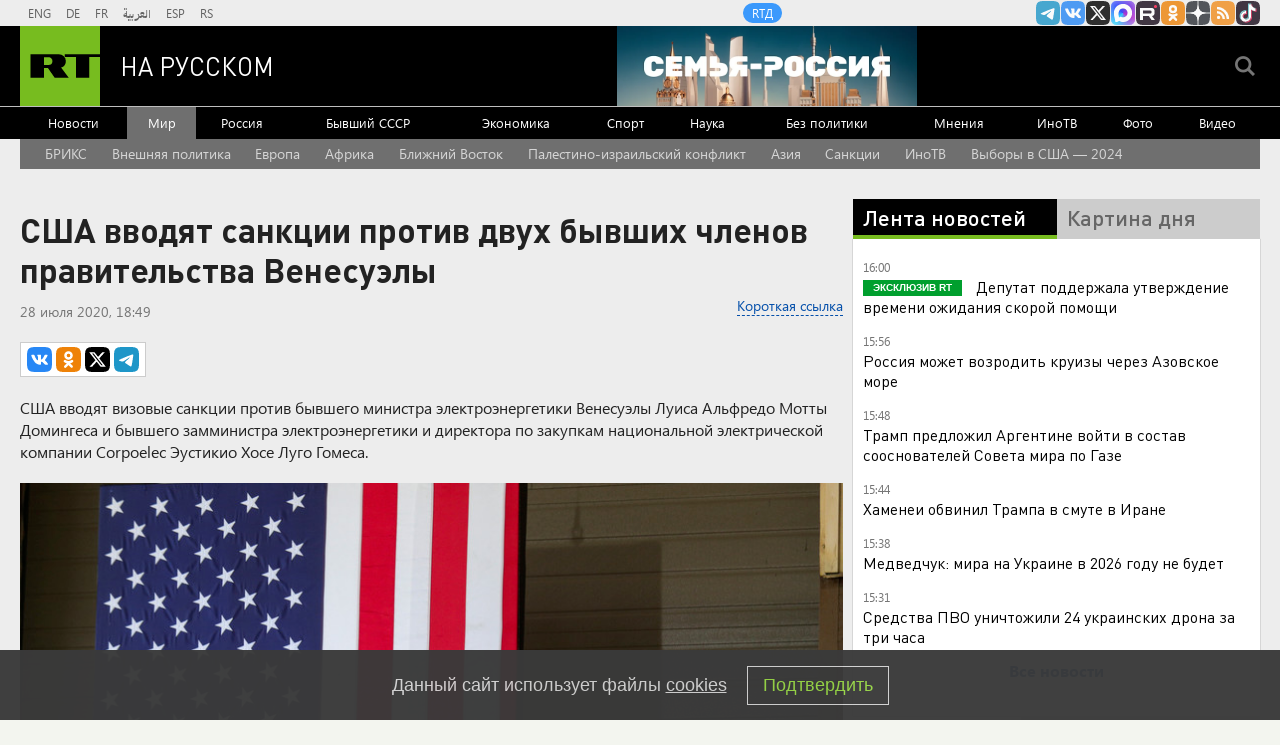

--- FILE ---
content_type: text/html
request_url: https://tns-counter.ru/nc01a**R%3Eundefined*rt_ru/ru/UTF-8/tmsec=rt_ru/236299786***
body_size: -73
content:
D0197514696B886AX1768654954:D0197514696B886AX1768654954

--- FILE ---
content_type: application/javascript; charset=utf-8
request_url: https://mediametrics.ru/partner/inject/online.jsonp.ru.js
body_size: 4874
content:
callbackJsonpMediametrics( [{"id": "54682977", "image": "//mediametrics.ru/partner/inject/img/54682977.jpg", "title": "Длинные выходные и сокращенная рабочая неделя: в феврале россиян ждут сразу 10 праздничных дней", "source": "progorodnsk.ru", "link": "//mediametrics.ru/click;mmet/site_ru?//mediametrics.ru/rating/ru/online.html?article=54682977", "favicon": "//mediametrics.ru/favicon/progorodnsk.ru.ico"},{"id": "92586047", "image": "//mediametrics.ru/partner/inject/img/92586047.jpg", "title": "В России утвердили время приезда скорой помощи: через сколько должна прибывать бригада", "source": "kp.ru", "link": "//mediametrics.ru/click;mmet/site_ru?//mediametrics.ru/rating/ru/online.html?article=92586047", "favicon": "//mediametrics.ru/favicon/kp.ru.ico"},{"id": "47805936", "image": "//mediametrics.ru/partner/inject/img/47805936.jpg", "title": "Женщина родила в скорой помощи", "source": "gubdaily.ru", "link": "//mediametrics.ru/click;mmet/site_ru?//mediametrics.ru/rating/ru/online.html?article=47805936", "favicon": "//mediametrics.ru/favicon/gubdaily.ru.ico"},{"id": "44514365", "image": "//mediametrics.ru/partner/inject/img/44514365.jpg", "title": "В Москве простились с артистом Игорем Золотовицким", "source": "www.kommersant.ru", "link": "//mediametrics.ru/click;mmet/site_ru?//mediametrics.ru/rating/ru/online.html?article=44514365", "favicon": "//mediametrics.ru/favicon/www.kommersant.ru.ico"},{"id": "44766500", "image": "//mediametrics.ru/partner/inject/img/44766500.jpg", "title": "В Оренбурге обновили схемы движения нескольких автобусных маршрутов", "source": "www.orenday.ru", "link": "//mediametrics.ru/click;mmet/site_ru?//mediametrics.ru/rating/ru/online.html?article=44766500", "favicon": "//mediametrics.ru/favicon/www.orenday.ru.ico"},{"id": "13747221", "image": "//mediametrics.ru/partner/inject/img/13747221.jpg", "title": "Госавтоинспектор из Абазы спас провалившегося под лед спас рыбака", "source": "19rusinfo.ru", "link": "//mediametrics.ru/click;mmet/site_ru?//mediametrics.ru/rating/ru/online.html?article=13747221", "favicon": "//mediametrics.ru/favicon/19rusinfo.ru.ico"},{"id": "23253094", "image": "//mediametrics.ru/partner/inject/img/23253094.jpg", "title": "У экс-мэра Сочи изъяли драгоценности на 51 миллион рублей", "source": "ria.ru", "link": "//mediametrics.ru/click;mmet/site_ru?//mediametrics.ru/rating/ru/online.html?article=23253094", "favicon": "//mediametrics.ru/favicon/ria.ru.ico"},{"id": "59000984", "image": "//mediametrics.ru/partner/inject/img/59000984.jpg", "title": "«Ой, Игоря не снимать, он выглядит не очень!»: Лариса Гузеева показала экс-супруга в домашней обстановке ✿✔️ TVCenter.ru", "source": "www.tvcenter.ru", "link": "//mediametrics.ru/click;mmet/site_ru?//mediametrics.ru/rating/ru/online.html?article=59000984", "favicon": "//mediametrics.ru/favicon/www.tvcenter.ru.ico"},{"id": "20219369", "image": "//mediametrics.ru/partner/inject/img/20219369.jpg", "title": "В Тверской области на пожарах погибли мужчина и женщина", "source": "tverigrad.ru", "link": "//mediametrics.ru/click;mmet/site_ru?//mediametrics.ru/rating/ru/online.html?article=20219369", "favicon": "//mediametrics.ru/favicon/tverigrad.ru.ico"},{"id": "36330988", "image": "//mediametrics.ru/partner/inject/img/36330988.jpg", "title": "«Сюда больше ни ногой»: города России, которые получили худшие оценки от туристов", "source": "progoroduhta.ru", "link": "//mediametrics.ru/click;mmet/site_ru?//mediametrics.ru/rating/ru/online.html?article=36330988", "favicon": "//mediametrics.ru/favicon/progoroduhta.ru.ico"},{"id": "23978601", "image": "//mediametrics.ru/partner/inject/img/23978601.jpg", "title": "Подросток из Челябинска примерз к домофону на 20-градусном морозе", "source": "www.mk.ru", "link": "//mediametrics.ru/click;mmet/site_ru?//mediametrics.ru/rating/ru/online.html?article=23978601", "favicon": "//mediametrics.ru/favicon/www.mk.ru.ico"},{"id": "1253122", "image": "//mediametrics.ru/partner/inject/img/1253122.jpg", "title": "Ручной трактор или мастер на час: сколько стоит уборка снега?", "source": "atkarskgazeta.ru", "link": "//mediametrics.ru/click;mmet/site_ru?//mediametrics.ru/rating/ru/online.html?article=1253122", "favicon": "//mediametrics.ru/favicon/atkarskgazeta.ru.ico"},{"id": "50208645", "image": "//mediametrics.ru/partner/inject/img/50208645.jpg", "title": "Это беспредел. Мало Байкала! Теперь решили распродать заповедники под застройку: Миронов", "source": "www.kapital-rus.ru", "link": "//mediametrics.ru/click;mmet/site_ru?//mediametrics.ru/rating/ru/online.html?article=50208645", "favicon": "//mediametrics.ru/favicon/www.kapital-rus.ru.ico"},{"id": "77675447", "image": "//mediametrics.ru/partner/inject/img/77675447.jpg", "title": "В Вязниковском районе сгорело помещение автосервиса возле федеральной трассы", "source": "progorod33.ru", "link": "//mediametrics.ru/click;mmet/site_ru?//mediametrics.ru/rating/ru/online.html?article=77675447", "favicon": "//mediametrics.ru/favicon/progorod33.ru.ico"},{"id": "16375750", "image": "//mediametrics.ru/partner/inject/img/16375750.jpg", "title": "Финансист рассказала, как жить на проценты: какой потребуется депозит", "source": "kp.ru", "link": "//mediametrics.ru/click;mmet/site_ru?//mediametrics.ru/rating/ru/online.html?article=16375750", "favicon": "//mediametrics.ru/favicon/kp.ru.ico"},{"id": "8401935", "image": "//mediametrics.ru/partner/inject/img/8401935.jpg", "title": "Молодая таксистка пострадала в ДТП с КамАЗом в Нижнем Новгороде", "source": "www.vgoroden.ru", "link": "//mediametrics.ru/click;mmet/site_ru?//mediametrics.ru/rating/ru/online.html?article=8401935", "favicon": "//mediametrics.ru/favicon/www.vgoroden.ru.ico"},{"id": "4425771", "image": "//mediametrics.ru/partner/inject/img/4425771.jpg", "title": "Долг Петренко перед Климовой по алиментам приблизился к 1 млн рублей", "source": "utro.ru", "link": "//mediametrics.ru/click;mmet/site_ru?//mediametrics.ru/rating/ru/online.html?article=4425771", "favicon": "//mediametrics.ru/favicon/utro.ru.ico"},{"id": "16049204", "image": "//mediametrics.ru/partner/inject/img/16049204.jpg", "title": "В Ульяновской области сгорели дом, холодильник и машина", "source": "ulpravda.ru", "link": "//mediametrics.ru/click;mmet/site_ru?//mediametrics.ru/rating/ru/online.html?article=16049204", "favicon": "//mediametrics.ru/favicon/ulpravda.ru.ico"},{"id": "17079371", "image": "//mediametrics.ru/partner/inject/img/17079371.jpg", "title": "К сороковинам Светланы Ефимовой (26.11.1958 – 8.12.2025) - Она была образцом верности, кротости, любви и служения ближним", "source": "ruskline.ru", "link": "//mediametrics.ru/click;mmet/site_ru?//mediametrics.ru/rating/ru/online.html?article=17079371", "favicon": "//mediametrics.ru/favicon/ruskline.ru.ico"},{"id": "35685464", "image": "//mediametrics.ru/partner/inject/img/35685464.jpg", "title": "Скорлупу от грецких орехов не выкидываю: вот как она помогает в быту - не только для дачи", "source": "progoroduhta.ru", "link": "//mediametrics.ru/click;mmet/site_ru?//mediametrics.ru/rating/ru/online.html?article=35685464", "favicon": "//mediametrics.ru/favicon/progoroduhta.ru.ico"},{"id": "22732896", "image": "//mediametrics.ru/partner/inject/img/22732896.jpg", "title": "11 золотых и 25 медалей в сумме: юные кировские конькобежцы триумфально выступили на окружном первенстве", "source": "prochepetsk.ru", "link": "//mediametrics.ru/click;mmet/site_ru?//mediametrics.ru/rating/ru/online.html?article=22732896", "favicon": "//mediametrics.ru/favicon/prochepetsk.ru.ico"},{"id": "12209283", "image": "//mediametrics.ru/partner/inject/img/12209283.jpg", "title": "В Москве простились с Игорем Золотовицким", "source": "rbc.ru", "link": "//mediametrics.ru/click;mmet/site_ru?//mediametrics.ru/rating/ru/online.html?article=12209283", "favicon": "//mediametrics.ru/favicon/rbc.ru.ico"},{"id": "71522438", "image": "//mediametrics.ru/partner/inject/img/71522438.jpg", "title": "В Москве простились с Игорем Золотовицким", "source": "vedomosti.ru", "link": "//mediametrics.ru/click;mmet/site_ru?//mediametrics.ru/rating/ru/online.html?article=71522438", "favicon": "//mediametrics.ru/favicon/vedomosti.ru.ico"},{"id": "21222564", "image": "//mediametrics.ru/partner/inject/img/21222564.jpg", "title": "О ключевых изменениях в ЕГЭ и ОГЭ расскажут амурчанам на региональных родительских собраниях", "source": "asn24.ru", "link": "//mediametrics.ru/click;mmet/site_ru?//mediametrics.ru/rating/ru/online.html?article=21222564", "favicon": "//mediametrics.ru/favicon/asn24.ru.ico"},{"id": "46643364", "image": "//mediametrics.ru/partner/inject/img/46643364.jpg", "title": "В Каменске-Уральском отключат телевидение и радио: причины 📢", "source": "www.ku66.ru", "link": "//mediametrics.ru/click;mmet/site_ru?//mediametrics.ru/rating/ru/online.html?article=46643364", "favicon": "//mediametrics.ru/favicon/www.ku66.ru.ico"},{"id": "8523973", "image": "//mediametrics.ru/partner/inject/img/8523973.jpg", "title": "Офицер ВС России рассказал о положении ВСУ под Красным Лиманом", "source": "ria.ru", "link": "//mediametrics.ru/click;mmet/site_ru?//mediametrics.ru/rating/ru/online.html?article=8523973", "favicon": "//mediametrics.ru/favicon/ria.ru.ico"},{"id": "36708555", "image": "//mediametrics.ru/partner/inject/img/36708555.jpg", "title": "Александр Бастрыкин затребовал доклад по семье из Оренбурга, живущей в бане", "source": "www.orenday.ru", "link": "//mediametrics.ru/click;mmet/site_ru?//mediametrics.ru/rating/ru/online.html?article=36708555", "favicon": "//mediametrics.ru/favicon/www.orenday.ru.ico"},{"id": "80060620", "image": "//mediametrics.ru/partner/inject/img/80060620.jpg", "title": "Мужчина угрожал продавцу ружьем и заработал этим три уголовных дела", "source": "19rusinfo.ru", "link": "//mediametrics.ru/click;mmet/site_ru?//mediametrics.ru/rating/ru/online.html?article=80060620", "favicon": "//mediametrics.ru/favicon/19rusinfo.ru.ico"},{"id": "53851343", "image": "//mediametrics.ru/partner/inject/img/53851343.jpg", "title": "Mitsubishi Lancer 2008 г. в Апатитах", "source": "www.hibiny.ru", "link": "//mediametrics.ru/click;mmet/site_ru?//mediametrics.ru/rating/ru/online.html?article=53851343", "favicon": "//mediametrics.ru/favicon/www.hibiny.ru.ico"},{"id": "48712912", "image": "//mediametrics.ru/partner/inject/img/48712912.jpg", "title": "Указ приняли тихо: с 1 апреля 2026 года российские паспорта станут недействительными — граждане в ауте", "source": "progorodsamara.ru", "link": "//mediametrics.ru/click;mmet/site_ru?//mediametrics.ru/rating/ru/online.html?article=48712912", "favicon": "//mediametrics.ru/favicon/progorodsamara.ru.ico"},{"id": "39616726", "image": "//mediametrics.ru/partner/inject/img/39616726.jpg", "title": "«Первый и последний раз»: блогер из Тюмени рассказала, почему не хочет больше в Сочи", "source": "sochi1.ru", "link": "//mediametrics.ru/click;mmet/site_ru?//mediametrics.ru/rating/ru/online.html?article=39616726", "favicon": "//mediametrics.ru/favicon/sochi1.ru.ico"},{"id": "63871247", "image": "//mediametrics.ru/partner/inject/img/63871247.jpg", "title": "Фары светят тускло? Только единицы знают реальную причину: лампочки и мутные стекла ни при чем - вот что надо сделать", "source": "newtambov.ru", "link": "//mediametrics.ru/click;mmet/site_ru?//mediametrics.ru/rating/ru/online.html?article=63871247", "favicon": "//mediametrics.ru/favicon/newtambov.ru.ico"},{"id": "25809187", "image": "//mediametrics.ru/partner/inject/img/25809187.jpg", "title": "Оконные кружева", "source": "tass.ru", "link": "//mediametrics.ru/click;mmet/site_ru?//mediametrics.ru/rating/ru/online.html?article=25809187", "favicon": "//mediametrics.ru/favicon/tass.ru.ico"},{"id": "63098182", "image": "//mediametrics.ru/partner/inject/img/63098182.jpg", "title": "СК установил подробности покушения, обстрелы и налёты. Хроника событий на 13:00 17 января", "source": "ukraina.ru", "link": "//mediametrics.ru/click;mmet/site_ru?//mediametrics.ru/rating/ru/online.html?article=63098182", "favicon": "//mediametrics.ru/favicon/ukraina.ru.ico"},{"id": "73026901", "image": "//mediametrics.ru/partner/inject/img/73026901.jpg", "title": "Европа в ужасе: Путин объявил послам, что теперь произойдет с Украиной", "source": "tj.sputniknews.ru", "link": "//mediametrics.ru/click;mmet/site_ru?//mediametrics.ru/rating/ru/online.html?article=73026901", "favicon": "//mediametrics.ru/favicon/tj.sputniknews.ru.ico"},{"id": "48082276", "image": "//mediametrics.ru/partner/inject/img/48082276.jpg", "title": "Заразиться можно даже в пустом лифте: врач назвала главную ошибку больных ОРВИ", "source": "ngs55.ru", "link": "//mediametrics.ru/click;mmet/site_ru?//mediametrics.ru/rating/ru/online.html?article=48082276", "favicon": "//mediametrics.ru/favicon/ngs55.ru.ico"},{"id": "90641767", "image": "//mediametrics.ru/partner/inject/img/90641767.jpg", "title": "«Возле моего дома устроили засаду и напугали семью»: на Кубани разгорелся скандал между депутатами и главой района", "source": "bloknot-krasnodar.ru", "link": "//mediametrics.ru/click;mmet/site_ru?//mediametrics.ru/rating/ru/online.html?article=90641767", "favicon": "//mediametrics.ru/favicon/bloknot-krasnodar.ru.ico"},{"id": "92588418", "image": "//mediametrics.ru/partner/inject/img/92588418.jpg", "title": "По полису ОМС стали доступны новые сложные операции: что вошло в список", "source": "kp.ru", "link": "//mediametrics.ru/click;mmet/site_ru?//mediametrics.ru/rating/ru/online.html?article=92588418", "favicon": "//mediametrics.ru/favicon/kp.ru.ico"},{"id": "47199623", "image": "//mediametrics.ru/partner/inject/img/47199623.jpg", "title": "Юрист: подавший иск в CAS лыжник Волков имеет шансы на нейтральный статус", "source": "ria.ru", "link": "//mediametrics.ru/click;mmet/site_ru?//mediametrics.ru/rating/ru/online.html?article=47199623", "favicon": "//mediametrics.ru/favicon/ria.ru.ico"},{"id": "59664779", "image": "//mediametrics.ru/partner/inject/img/59664779.jpg", "title": "Протестующие в Лондоне сорвали флаг с посольства Ирана - RT Russia - Медиаплатформа МирТесен", "source": "social.rt.com", "link": "//mediametrics.ru/click;mmet/site_ru?//mediametrics.ru/rating/ru/online.html?article=59664779", "favicon": "//mediametrics.ru/favicon/social.rt.com.ico"},{"id": "39282070", "image": "//mediametrics.ru/partner/inject/img/39282070.jpg", "title": "Правда жизни....", "source": "smart-lab.ru", "link": "//mediametrics.ru/click;mmet/site_ru?//mediametrics.ru/rating/ru/online.html?article=39282070", "favicon": "//mediametrics.ru/favicon/smart-lab.ru.ico"},{"id": "74884573", "image": "//mediametrics.ru/partner/inject/img/74884573.jpg", "title": "ПВО уничтожила 24 беспилотника над Россией", "source": "ria.ru", "link": "//mediametrics.ru/click;mmet/site_ru?//mediametrics.ru/rating/ru/online.html?article=74884573", "favicon": "//mediametrics.ru/favicon/ria.ru.ico"},{"id": "36148708", "image": "//mediametrics.ru/partner/inject/img/36148708.jpg", "title": "Прохор Шаляпин рассказал о своих политических амбициях, а Погребняк чуть не съел кашалот: новости из мира шоу-бизнеса", "source": "ngs24.ru", "link": "//mediametrics.ru/click;mmet/site_ru?//mediametrics.ru/rating/ru/online.html?article=36148708", "favicon": "//mediametrics.ru/favicon/ngs24.ru.ico"},{"id": "87480808", "image": "//mediametrics.ru/partner/inject/img/87480808.jpg", "title": "Подросток примерз к домофону на 20-ти градусном морозе в Челябинске", "source": "kp.ru", "link": "//mediametrics.ru/click;mmet/site_ru?//mediametrics.ru/rating/ru/online.html?article=87480808", "favicon": "//mediametrics.ru/favicon/kp.ru.ico"},{"id": "74980859", "image": "//mediametrics.ru/partner/inject/img/74980859.jpg", "title": "Аудит выявил тотальную безалаберность Boeing при производстве ракет SLS — это угрожает лунной программе NASA Artemis", "source": "3dnews.ru", "link": "//mediametrics.ru/click;mmet/site_ru?//mediametrics.ru/rating/ru/online.html?article=74980859", "favicon": "//mediametrics.ru/favicon/3dnews.ru.ico"},{"id": "13548039", "image": "//mediametrics.ru/partner/inject/img/13548039.jpg", "title": "В Италии задержали пришедшее из Новороссийска судно с 33 тысячами тонн металла", "source": "www.kommersant.ru", "link": "//mediametrics.ru/click;mmet/site_ru?//mediametrics.ru/rating/ru/online.html?article=13548039", "favicon": "//mediametrics.ru/favicon/www.kommersant.ru.ico"}] );

--- FILE ---
content_type: application/javascript
request_url: https://smi2.ru/counter/settings?payload=CMi7AhjkvrPgvDM6JDE2NDRjOGI1LWQzOGItNGU2OC1hYTQ0LTk5ZDg1NThkMDE1NA&cb=_callbacks____0mkibhvf7
body_size: 1512
content:
_callbacks____0mkibhvf7("[base64]");